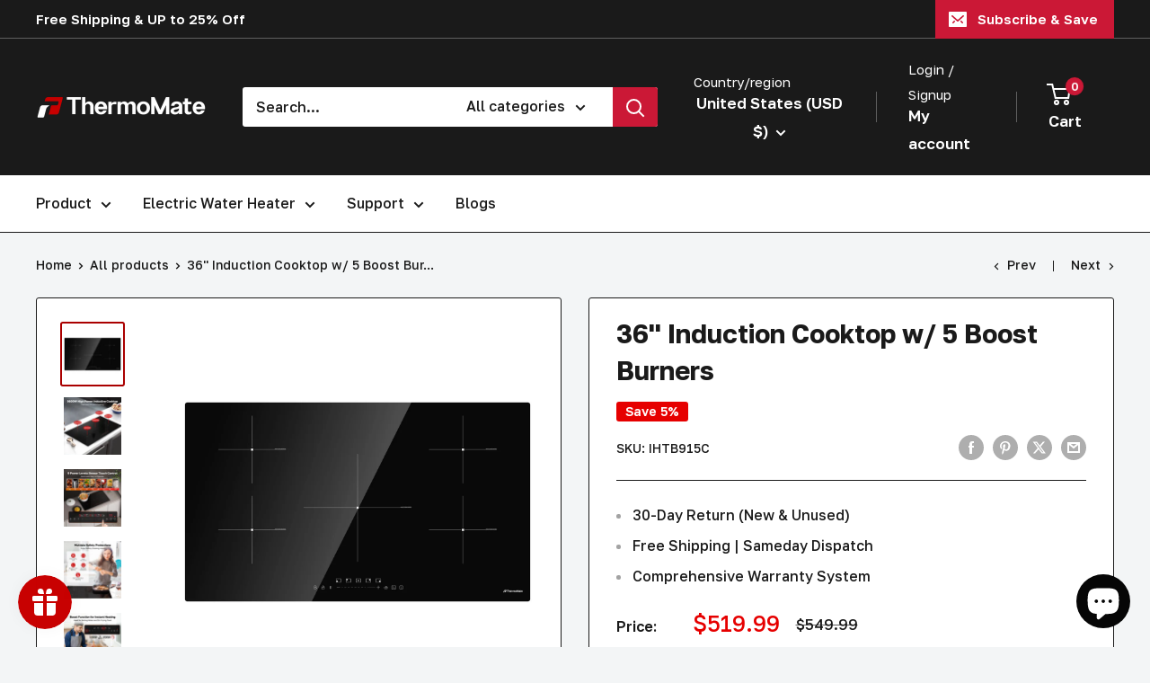

--- FILE ---
content_type: text/javascript
request_url: https://thermomate.com/cdn/shop/t/28/assets/custom.js?v=102476495355921946141701332196
body_size: -637
content:
//# sourceMappingURL=/cdn/shop/t/28/assets/custom.js.map?v=102476495355921946141701332196
